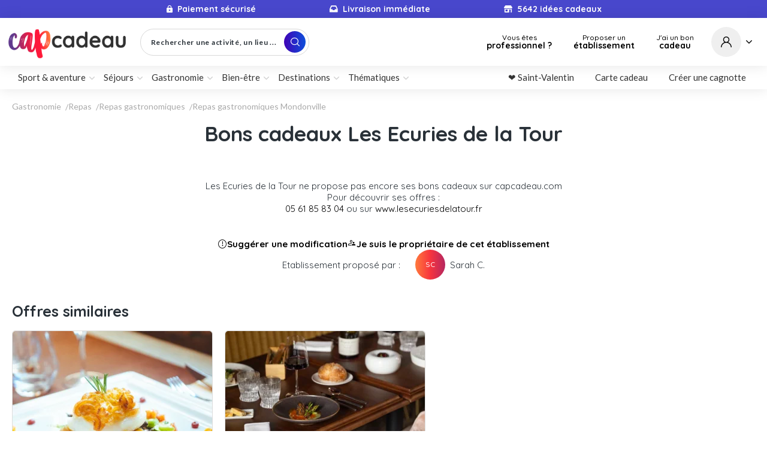

--- FILE ---
content_type: text/html; charset=UTF-8
request_url: https://www.capcadeau.com/etablissement/les-ecuries-de-la-tour
body_size: 14283
content:
<!DOCTYPE html>
<html lang="fr" >
<head>
    <meta charset="utf-8">
    <meta name="viewport" content="width=device-width, initial-scale=1.0">
    <meta http-equiv="X-UA-Compatible" content="IE=edge">
    <meta name="theme-color" content="#4847CC"/>

    <title>Bons cadeaux Les Ecuries de la Tour | Cap cadeau</title>
    <meta name="description" content="Le restaurant Les Écuries de la Tour, situé entre Blagnac et Toulouse, vous propose en son sein une cuisine traditionnelle, gourmande et évolutive au...">
            <meta name="robots" content="index, follow">
    
    <link rel="canonical" href="https://www.capcadeau.com/etablissement/les-ecuries-de-la-tour" />

    <link rel="apple-touch-icon" sizes="57x57" href="https://www.capcadeau.com/build/assets/images/favicon/apple-icon-57x57.fadbc57c.png">
    <link rel="apple-touch-icon" sizes="60x60" href="https://www.capcadeau.com/build/assets/images/favicon/apple-icon-60x60.a0f3dfd5.png">
    <link rel="apple-touch-icon" sizes="72x72" href="https://www.capcadeau.com/build/assets/images/favicon/apple-icon-72x72.10b84fbe.png">
    <link rel="apple-touch-icon" sizes="76x76" href="https://www.capcadeau.com/build/assets/images/favicon/apple-icon-76x76.12d5d756.png">
    <link rel="apple-touch-icon" sizes="114x114" href="https://www.capcadeau.com/build/assets/images/favicon/apple-icon-114x114.23c76204.png">
    <link rel="apple-touch-icon" sizes="120x120" href="https://www.capcadeau.com/build/assets/images/favicon/apple-icon-120x120.06256c84.png">
    <link rel="apple-touch-icon" sizes="144x144" href="https://www.capcadeau.com/build/assets/images/favicon/apple-icon-144x144.b8e4d7cf.png">
    <link rel="apple-touch-icon" sizes="152x152" href="https://www.capcadeau.com/build/assets/images/favicon/apple-icon-152x152.7b8b98fc.png">
    <link rel="apple-touch-icon" sizes="180x180" href="https://www.capcadeau.com/build/assets/images/favicon/apple-icon-180x180.5c571edb.png">
    <link rel="icon" type="image/png" sizes="192x192"  href="https://www.capcadeau.com/build/assets/images/favicon/android-icon-192x192.4e614a96.png">
    <link rel="icon" type="image/png" sizes="32x32" href="https://www.capcadeau.com/build/assets/images/favicon/favicon-32x32.38f76000.png">
    <link rel="icon" type="image/png" sizes="96x96" href="https://www.capcadeau.com/build/assets/images/favicon/favicon-96x96.6094709e.png">
    <link rel="icon" type="image/png" sizes="16x16" href="https://www.capcadeau.com/build/assets/images/favicon/favicon-16x16.be99f9ac.png">
    <meta name="msapplication-TileColor" content="#ffffff">
    <meta name="msapplication-TileImage" content="https://www.capcadeau.com/build/assets/images/favicon/ms-icon-144x144.b8e4d7cf.png">
    <meta name="theme-color" content="#ffffff">
        <meta property="og:title" content="Bons cadeaux Les Ecuries de la Tour | Cap cadeau">
    <meta property="og:site_name" content="Cap cadeau">
        <meta property="og:description" content="Le restaurant Les Écuries de la Tour, situé entre Blagnac et Toulouse, vous propose en son sein une cuisine traditionnelle, gourmande et évolutive au...">
    <meta property="og:image" content="">
    <meta name="twitter:card" content="summary">
    <meta name="twitter:title" content="Bons cadeaux Les Ecuries de la Tour | Cap cadeau">
    <meta name="twitter:description" content="Le restaurant Les Écuries de la Tour, situé entre Blagnac et Toulouse, vous propose en son sein une cuisine traditionnelle, gourmande et évolutive au...">
    <meta name="twitter:image" content="">
            
    <link rel="stylesheet" href="https://www.capcadeau.com/build/2094.658f887f.css"><link rel="stylesheet" href="https://www.capcadeau.com/build/1978.865c7774.css"><link rel="stylesheet" href="https://www.capcadeau.com/build/5981.2335cbf1.css"><link rel="stylesheet" href="https://www.capcadeau.com/build/b2c.14f4e903.css">
    <link rel="stylesheet" href="https://www.capcadeau.com/build/review.afa2b674.css">
    <link rel="stylesheet" href="/css" />
    <script>
        dataLayer = [];
    </script>

                <script>
                dataLayer.push({
                    'marketPlace': 'yes',
                });
            </script>
            
    <script>
        dataLayer.push({
            'contentGroup': 'établissement libre',
        });
    </script>

                        <!-- Google Tag Manager -->
            <script>(function(w,d,s,l,i){w[l]=w[l]||[];w[l].push({'gtm.start':
                        new Date().getTime(),event:'gtm.js'});var f=d.getElementsByTagName(s)[0],
                    j=d.createElement(s),dl=l!='dataLayer'?'&l='+l:'';j.async=true;j.src=
                    'https://www.googletagmanager.com/gtm.js?id='+i+dl;f.parentNode.insertBefore(j,f);
                })(window,document,'script','dataLayer','GTM-N6535FL');</script>
            <!-- End Google Tag Manager -->
                            <script type="text/javascript" src="https://www.capcadeau.com/p70627uni.js"></script>
    </head>
<body class="place-homepage suggested-place-page">
            <header class="marketplace">
                            
                                                         
     <div class="header-top shadow">
        <div class="wrapper-full desktop">
            <div class="header-item"><span class="icon icon-lock"></span> Paiement sécurisé</div>
            <div class="header-item"><span class="icon icon-delivery"></span> Livraison immédiate</div>
                            <div class="header-item"><span class="icon icon-shop-o"></span><span>5642</span>&nbsp;idées cadeaux</div>
                    </div>
        <div class="pure-ticker mobile">
            <div class="header-item visible"><span class="icon icon-lock"></span> Paiement sécurisé</div>
            <div class="header-item"><span class="icon icon-delivery"></span> Livraison immédiate</div>
                            <div class="header-item"><span class="icon icon-shop-o"></span><span>5642</span>&nbsp;idées cadeaux</div>
                    </div>
    </div>
                
                <div class="header-main">
                    <div class="logo">
                        <a href="/">
                                                            <img src="https://www.capcadeau.com/build/assets/images/logo-cap-cadeau-b2c.0fc96d87.png" alt="Cap cadeau" />
                                                    </a>
                    </div>

                    <div class="search-trigger-container visible" id="search-trigger">
                        <div class="search-trigger-wrapper ">
                            <div class="search-trigger-input">
                                <span>Rechercher une activité, un lieu ...</span>

                                <button class="search-trigger-button button button-search">
                                    <i class="icon-search icon"></i>
                                </button>
                            </div>
                        </div>
                    </div>

                    <div class="header-search-wrapper" id="header-search">
                        <form method="get" action="/recherche" id="header-search-form">
    <div class="search-element main open">
        <div class="search-element-wrapper main-search">
            <div class="label">Recherche</div>
            <div class="search-form ui-front">
                <input type="text" class="main-search-input label-result" placeholder="Parapente, massage, localité, établissement...">
            </div>
        </div>
    </div>

    <button type="submit" class="button button-search"><i class="icon icon-search"></i></button>

    <input type="hidden" id="search_pageTown" name="pageTown" />
    <input type="hidden" id="search_department" name="department" />
    <input type="hidden" id="search_region" name="region" />
    <input type="hidden" id="search_category" name="category" />
    <input type="hidden" id="search_keywords" name="keywords" />
    <input type="hidden" id="search_mode" name="mode" value="marketplace" />

    
</form>

                        <a href="#" class="close-header-search-bar"><i class="icon icon-cross"></i></a>
                    </div>

                    <div class="call-to-action">
                        <div class="open-popup-advantage button button-transparent button-rounded" data-open-modal="business-types-modal">
                            <span class="text">Vous êtes</span>
                            <strong>professionnel ?</strong>
                        </div>
                    </div>

                    <div class="call-to-action">
                        <a data-o="aHR0cHM6Ly93d3cuY2FwY2FkZWF1LmNvbS9tb24tY29tcHRlL3Byb3Bvc2VyLWV0YWJsaXNzZW1lbnQ=" class="header-purpose-place call-to-action button button-transparent button-rounded">
                            <span class="text">Proposer un</span>
                            <strong>établissement</strong>
                        </a>
                    </div>

                    <div class="call-to-action">
    <a data-o="aHR0cHM6Ly93d3cuY2FwY2FkZWF1LmNvbS9sZXMtZWN1cmllcy1kZS1sYS10b3VyL3V0aWxpc2Vy" class="button button-transparent button-rounded">
        <span class="text">J&#039;ai un bon</span>
        <strong>cadeau</strong>
    </a>
</div>
                    <a href="#" class="open-search-header-mobile"><i class="icon-search"></i></a>

                    <div class="user">
                <a class="user-link button button-transparent button-rounded open-popup" data-o="aHR0cHM6Ly93d3cuY2FwY2FkZWF1LmNvbS9sZXMtZWN1cmllcy1kZS1sYS10b3VyL2Nvbm5leGlvbg==">
            <span class="user-circle">
                <i class="icon icon-user"></i>
            </span>

            <i class="open-user-options icon icon-angle-down"></i>
        </a>
        <div class="popup-menu shadow  ">
    <div class="content">
                    <div class="name unlogged">
                <a data-o="aHR0cHM6Ly93d3cuY2FwY2FkZWF1LmNvbS9sZXMtZWN1cmllcy1kZS1sYS10b3VyL2Nvbm5leGlvbg==" class="button ">Connexion</a>
                <a data-o="aHR0cHM6Ly93d3cuY2FwY2FkZWF1LmNvbS9sZXMtZWN1cmllcy1kZS1sYS10b3VyL2luc2NyaXB0aW9u">Inscription</a>
            </div>
                        

            </div>
</div></div>
                    <div class="nav-button">
                        <div class="button-burger">
                            <a class="burger btn-mobile-menu">
                                <svg viewBox="0 0 800 600">
                                    <path d="M300,220 C300,220 520,220 540,220 C740,220 640,540 520,420 C440,340 300,200 300,200" id="top"></path>
                                    <path d="M400,320 L540,320" id="middle"></path>
                                    <path d="M300,210 C300,210 520,210 540,210 C740,210 640,530 520,410 C440,330 300,190 300,190" id="bottom" transform="translate(480, 320) scale(1, -1) translate(-480, -318) "></path>
                                </svg>
                            </a>
                        </div>
                    </div>
                </div>

                                <nav class="menu marketplace-mega-menu shadow">
                    <div class="site-content-lg">
                        <div class="menu-content">
                            <ul><li class="menu-item menu-main-category has-mega-menu" data-category-id="5"><a data-o="L3Nwb3J0LWF2ZW50dXJl" class="link menu">Sport &amp; aventure</a><div class="sub-menu"><div class="wrapper"><div class="first-level-categories left-part"><div class="title">Catégories</div><div class="content badge-list"></div><div class="links"><a data-o="L3Nwb3J0LWF2ZW50dXJl" class="link-see-all">Voir tout<i class="icon-arrow"></i></a><a data-o="L3Nwb3J0LWF2ZW50dXJlP3NlbGVjdGlvbj0x" class="button-outline button-grey button-small link-see-selection"><i class="icon icon-favorite"></i> Sélection coup de cœur
                            </a></div></div><div class="last-level-categories right-part"><div class="title">Les meilleurs cadeaux Sport &amp; Aventure</div><div class="content"></div></div></div></div></li><li class="menu-item menu-main-category has-mega-menu" data-category-id="2"><a data-o="L3Nlam91cnM=" class="link menu">Séjours</a><div class="sub-menu"><div class="wrapper"><div class="first-level-categories left-part"><div class="title">Catégories</div><div class="content badge-list"></div><div class="links"><a data-o="L3Nlam91cnM=" class="link-see-all">Voir tout<i class="icon-arrow"></i></a><a data-o="L3Nlam91cnM/c2VsZWN0aW9uPTE=" class="button-outline button-grey button-small link-see-selection"><i class="icon icon-favorite"></i> Sélection coup de cœur
                            </a></div></div><div class="last-level-categories right-part"><div class="title">Les meilleurs cadeaux Séjours</div><div class="content"></div></div></div></div></li><li class="menu-item menu-main-category has-mega-menu" data-category-id="4"><a data-o="L2dhc3Ryb25vbWll" class="link menu">Gastronomie</a><div class="sub-menu"><div class="wrapper"><div class="first-level-categories left-part"><div class="title">Catégories</div><div class="content badge-list"></div><div class="links"><a data-o="L2dhc3Ryb25vbWll" class="link-see-all">Voir tout<i class="icon-arrow"></i></a><a data-o="L2dhc3Ryb25vbWllP3NlbGVjdGlvbj0x" class="button-outline button-grey button-small link-see-selection"><i class="icon icon-favorite"></i> Sélection coup de cœur
                            </a></div></div><div class="last-level-categories right-part"><div class="title">Les meilleurs cadeaux Gastronomie</div><div class="content"></div></div></div></div></li><li class="menu-item menu-main-category has-mega-menu" data-category-id="3"><a data-o="L2JpZW4tZXRyZQ==" class="link menu">Bien-être</a><div class="sub-menu"><div class="wrapper"><div class="first-level-categories left-part"><div class="title">Catégories</div><div class="content badge-list"></div><div class="links"><a data-o="L2JpZW4tZXRyZQ==" class="link-see-all">Voir tout<i class="icon-arrow"></i></a><a data-o="L2JpZW4tZXRyZT9zZWxlY3Rpb249MQ==" class="button-outline button-grey button-small link-see-selection"><i class="icon icon-favorite"></i> Sélection coup de cœur
                            </a></div></div><div class="last-level-categories right-part"><div class="title">Les meilleurs cadeaux Bien-Être</div><div class="content"></div></div></div></div></li><li class="menu-item has-mega-menu"><a href="#" class="link no-action-link">Destinations</a><div class="sub-menu"><div class="wrapper"><div class="left-part top-categories"><div class="title">Régions</div><div id="top-regions" class="content badge-list"><a class="badge hover-effect" data-o="L2F1dmVyZ25lLXJob25lLWFscGVz">Auvergne-Rhône-Alpes</a><a class="badge hover-effect" data-o="L2JyZXRhZ25l">Bretagne</a><a class="badge hover-effect" data-o="L29jY2l0YW5pZQ==">Occitanie</a><a class="badge hover-effect" data-o="L2lsZS1kZS1mcmFuY2U=">Île-de-France</a><a class="badge hover-effect" data-o="L25vdXZlbGxlLWFxdWl0YWluZQ==">Nouvelle-Aquitaine</a><a class="badge hover-effect" data-o="L3Byb3ZlbmNlLWFscGVzLWNvdGUtZC1henVy">Provence-Alpes-Côte d&#039;Azur</a><a class="badge hover-effect" data-o="L3BheXMtZGUtbGEtbG9pcmU=">Pays de la Loire</a><a class="badge hover-effect" data-o="L2xhLXJldW5pb24=">La Réunion</a><a class="badge hover-effect" data-o="L25vcm1hbmRpZQ==">Normandie</a><a class="badge hover-effect" data-o="L2NvcnNl">Corse</a><a class="badge hover-effect" data-o="L2dyYW5kLWVzdA==">Grand Est</a><a class="badge hover-effect" data-o="L2hhdXRzLWRlLWZyYW5jZQ==">Hauts-de-France</a><a class="badge hover-effect" data-o="L2JvdXJnb2duZS1mcmFuY2hlLWNvbXRl">Bourgogne-Franche-Comté</a><a class="badge hover-effect" data-o="L2Rpc3RyaXRvLWRlLWJyYWdh">Distrito de Braga</a><a class="badge hover-effect" data-o="L2NlbnRyZS12YWwtZGUtbG9pcmU=">Centre-Val de Loire</a><a class="badge hover-effect" data-o="L2d1YWRlbG91cGU=">Guadeloupe</a><a class="badge hover-effect" data-o="L2Rpc3RyaXRvLWRvLXBvcnRv">Distrito do Porto</a></div></div><div class="right-part categories"><div class="locality-search-wrapper"><form name="locality_search" method="post" action="/recherche-localite"><input type="hidden" id="locality_search_pageTown" name="locality_search[pageTown]" class="locality-page-town-input" /><input type="hidden" id="locality_search_department" name="locality_search[department]" class="locality-department-input" /><input type="hidden" id="locality_search_region" name="locality_search[region]" class="locality-region-input" /></form><div class="label"><span class="icon icon-map-marker"></span> À proximité de</div><div class="label-search label-result">Toute la France</div><div class="locality-search"><div class="label"><span class="icon icon-map-marker"></span> À proximité de</div><div class="label-search-locality label-result">Toute la France</div><div class="locality-search-form"><input type="text" class="locality-search-input" placeholder="Rechercher une ville, un département, une région"><div class="locality-empty-message"></div></div></div></div><div class="title">Top villes <a href="#" class="geolocation">Me géolocaliser</a></div><div id="top-towns" class="content"></div></div></div></div></li><li class="menu-item has-mega-menu"><a href="#" class="link no-action-link">Thématiques</a><div class="sub-menu"><div class="wrapper"><div class="left-part who-year-long"><div class="title">Pour qui ?</div><div id="who" class="items badge-list"><a data-o="aHR0cHM6Ly93d3cuY2FwY2FkZWF1LmNvbS9pZGVlcy1jYWRlYXV4LWNvdXBsZQ==" class="badge hover-effect">Couple</a><a data-o="aHR0cHM6Ly93d3cuY2FwY2FkZWF1LmNvbS9pZGVlcy1jYWRlYXV4LWZlbW1l" class="badge hover-effect">Femme</a><a data-o="aHR0cHM6Ly93d3cuY2FwY2FkZWF1LmNvbS9pZGVlLWNhZGVhdS1ob21tZQ==" class="badge hover-effect">Homme</a><a data-o="aHR0cHM6Ly93d3cuY2FwY2FkZWF1LmNvbS9pZGVlcy1jYWRlYXV4LWNvbGxlZ3VlLWRlLXRyYXZhaWw=" class="badge hover-effect">Collègue</a><a data-o="aHR0cHM6Ly93d3cuY2FwY2FkZWF1LmNvbS9pZGVlcy1jYWRlYXV4LWZhbWlsbGU=" class="badge hover-effect">Famille</a><a data-o="aHR0cHM6Ly93d3cuY2FwY2FkZWF1LmNvbS9pZGVlcy1jYWRlYXV4LXByb2Zlc3NldXI=" class="badge hover-effect">Professeur(e)</a></div><div class="title">Pour les grandes occasions</div><div id="year" class="items badge-list"><a data-o="aHR0cHM6Ly93d3cuY2FwY2FkZWF1LmNvbS9pZGVlcy1jYWRlYXV4LW5vZWw=" class="badge hover-effect">🎄 Noël</a><a data-o="aHR0cHM6Ly93d3cuY2FwY2FkZWF1LmNvbS9pZGVlcy1jYWRlYXV4LXNhaW50LXZhbGVudGlu" class="badge hover-effect">❤️ Saint-Valentin</a><a data-o="aHR0cHM6Ly93d3cuY2FwY2FkZWF1LmNvbS9pZGVlLWNhZGVhdS1mZXRlLWRlcy1tZXJlcw==" class="badge hover-effect">🌷 Fête des mères</a><a data-o="aHR0cHM6Ly93d3cuY2FwY2FkZWF1LmNvbS9pZGVlLWNhZGVhdS1mZXRlLWRlcy1wZXJlcw==" class="badge hover-effect">👨🏻 Fête des pères</a><a data-o="aHR0cHM6Ly93d3cuY2FwY2FkZWF1LmNvbS9pZGVlLWNhZGVhdS1mZXRlLWRlcy1ncmFuZHMtbWVyZXM=" class="badge hover-effect">Fête des grands-mères</a><a data-o="aHR0cHM6Ly93d3cuY2FwY2FkZWF1LmNvbS9pZGVlcy1jYWRlYXV4LWZldGUtZGVzLWdyYW5kcy1wZXJlcw==" class="badge hover-effect">Fête des grands-pères</a></div></div><div class="right-part top-ideas"><div class="title">Des idées cadeaux pour toutes les occasions</div><div id="top-ideas" class="content"><div class="picture"><div class="img" style="background-image: url('https://www.capcadeau.com/media/cache/sub_menu/idee-cadeau-anniversaire.jpeg')"></div><a data-o="aHR0cHM6Ly93d3cuY2FwY2FkZWF1LmNvbS9pZGVlcy1jYWRlYXV4LWFubml2ZXJzYWlyZQ==" class="category-link"></a><div class="text">Anniversaire</div><div class="overlay"></div></div><div class="picture"><div class="img" style="background-image: url('https://www.capcadeau.com/media/cache/sub_menu/cadeau-mariage.jpeg')"></div><a data-o="aHR0cHM6Ly93d3cuY2FwY2FkZWF1LmNvbS9pZGVlcy1jYWRlYXV4LW1hcmlhZ2U=" class="category-link"></a><div class="text">Mariage</div><div class="overlay"></div></div><div class="picture"><div class="img" style="background-image: url('https://www.capcadeau.com/media/cache/sub_menu/depart-retraite-cadeau.jpeg')"></div><a data-o="aHR0cHM6Ly93d3cuY2FwY2FkZWF1LmNvbS9pZGVlcy1jYWRlYXV4LWRlcGFydC1hLWxhLXJldHJhaXRl" class="category-link"></a><div class="text">Départ à la retraite</div><div class="overlay"></div></div><div class="picture"><div class="img" style="background-image: url('https://www.capcadeau.com/media/cache/sub_menu/cadeau-canniversaire-de-mariage.jpeg')"></div><a data-o="aHR0cHM6Ly93d3cuY2FwY2FkZWF1LmNvbS9pZGVlcy1jYWRlYXV4LWFubml2ZXJzYWlyZS1kZS1tYXJpYWdl" class="category-link"></a><div class="text">Anniversaire de Mariage</div><div class="overlay"></div></div><div class="picture"><div class="img" style="background-image: url('https://www.capcadeau.com/media/cache/sub_menu/declaration-amour-cadeau.jpeg')"></div><a data-o="aHR0cHM6Ly93d3cuY2FwY2FkZWF1LmNvbS9kZWNsYXJhdGlvbi1kYW1vdXI=" class="category-link"></a><div class="text">Déclaration d&#039;amour</div><div class="overlay"></div></div><div class="picture mpc-card"><div class="img"></div><a data-o="aHR0cHM6Ly93d3cuY2FwY2FkZWF1LmNvbS9jaGVxdWUtY2FkZWF1LW11bHRpLWV0YWJsaXNzZW1lbnRz" class="category-link"></a><div class="text">
            Offrir un<br/>
            chèque cadeau<br/>
            multi-établissements
        </div></div></div></div></div></div></li></ul>                            <ul><li class="menu-item"><a data-o="L2lkZWVzLWNhZGVhdXgtc2FpbnQtdmFsZW50aW4=" class="link">❤️ Saint-Valentin</a></li><li class="menu-item"><a data-o="aHR0cHM6Ly93d3cuY2FwY2FkZWF1LmNvbS9jaGVxdWUtY2FkZWF1LW11bHRpLWV0YWJsaXNzZW1lbnRz" class="link">Carte cadeau</a></li><li class="menu-item"><a data-o="aHR0cHM6Ly93d3cuY2FwY2FkZWF1LmNvbS9jaGVxdWUtY2FkZWF1LW11bHRpLWV0YWJsaXNzZW1lbnRzP3BvdENoZWNrZWQ9MQ==" class="link">Créer une cagnotte</a></li></ul>                        </div>
                    </div>
                </nav>

                                <div class="mobile-menu">
                    <div class="fade">
                        <div class="logo">
                            <a href="https://www.capcadeau.com/">
                                <img src="https://www.capcadeau.com/build/assets/images/logo-cap-cadeau-b2c.0fc96d87.png" alt="Cap cadeau" />
                            </a>
                        </div>
                        <div class="close-link">
                            <a href="#" class="close"></a>
                        </div>
                        <div class="user"></div>
                                        <div class="menu-item menu-main-category category has-mega-menu" data-category-id="5">
                    <a data-o="L3Nwb3J0LWF2ZW50dXJl" class="link menu">Sport &amp; aventure</a>

                        <div class="sub-menu-mobile">
                            <div class="wrapper">
                    <div class="first-level-categories left-part">
                        <div class="title">Catégories</div>
                        <div class="content badge-list"></div>
                        <div class="links">
                            <a data-o="L3Nwb3J0LWF2ZW50dXJl" class="link-see-all">Voir tout<i class="icon-arrow"></i></a>
                            <a data-o="L3Nwb3J0LWF2ZW50dXJlP3NlbGVjdGlvbj0x" class="button-outline button-grey button-small link-see-selection">
                                <i class="icon icon-favorite"></i> Sélection coup de cœur
                            </a>
                        </div>
                    </div>
                    <div class="last-level-categories right-part">
                        <div class="title">Les meilleurs cadeaux Sport &amp; Aventure</div>
                        <div class="content"></div>
                    </div>
                </div>
            </div>
            </div>
                    <div class="menu-item menu-main-category category has-mega-menu" data-category-id="2">
                    <a data-o="L3Nlam91cnM=" class="link menu">Séjours</a>

                        <div class="sub-menu-mobile">
                            <div class="wrapper">
                    <div class="first-level-categories left-part">
                        <div class="title">Catégories</div>
                        <div class="content badge-list"></div>
                        <div class="links">
                            <a data-o="L3Nlam91cnM=" class="link-see-all">Voir tout<i class="icon-arrow"></i></a>
                            <a data-o="L3Nlam91cnM/c2VsZWN0aW9uPTE=" class="button-outline button-grey button-small link-see-selection">
                                <i class="icon icon-favorite"></i> Sélection coup de cœur
                            </a>
                        </div>
                    </div>
                    <div class="last-level-categories right-part">
                        <div class="title">Les meilleurs cadeaux Séjours</div>
                        <div class="content"></div>
                    </div>
                </div>
            </div>
            </div>
                    <div class="menu-item menu-main-category category has-mega-menu" data-category-id="4">
                    <a data-o="L2dhc3Ryb25vbWll" class="link menu">Gastronomie</a>

                        <div class="sub-menu-mobile">
                            <div class="wrapper">
                    <div class="first-level-categories left-part">
                        <div class="title">Catégories</div>
                        <div class="content badge-list"></div>
                        <div class="links">
                            <a data-o="L2dhc3Ryb25vbWll" class="link-see-all">Voir tout<i class="icon-arrow"></i></a>
                            <a data-o="L2dhc3Ryb25vbWllP3NlbGVjdGlvbj0x" class="button-outline button-grey button-small link-see-selection">
                                <i class="icon icon-favorite"></i> Sélection coup de cœur
                            </a>
                        </div>
                    </div>
                    <div class="last-level-categories right-part">
                        <div class="title">Les meilleurs cadeaux Gastronomie</div>
                        <div class="content"></div>
                    </div>
                </div>
            </div>
            </div>
                    <div class="menu-item menu-main-category category has-mega-menu" data-category-id="3">
                    <a data-o="L2JpZW4tZXRyZQ==" class="link menu">Bien-être</a>

                        <div class="sub-menu-mobile">
                            <div class="wrapper">
                    <div class="first-level-categories left-part">
                        <div class="title">Catégories</div>
                        <div class="content badge-list"></div>
                        <div class="links">
                            <a data-o="L2JpZW4tZXRyZQ==" class="link-see-all">Voir tout<i class="icon-arrow"></i></a>
                            <a data-o="L2JpZW4tZXRyZT9zZWxlY3Rpb249MQ==" class="button-outline button-grey button-small link-see-selection">
                                <i class="icon icon-favorite"></i> Sélection coup de cœur
                            </a>
                        </div>
                    </div>
                    <div class="last-level-categories right-part">
                        <div class="title">Les meilleurs cadeaux Bien-Être</div>
                        <div class="content"></div>
                    </div>
                </div>
            </div>
            </div>
    
                        <div class="localisations menu-item">
                            <a href="#" class="menu no-action-link">Destinations</a>
                            <div class="sub-menu-mobile">
                                <div class="left-part">
                                    <div class="title">Régions</div>
                                    <div id="mobile-top-regions" class="content badge-list">
                                            <a class="badge hover-effect" data-o="L2F1dmVyZ25lLXJob25lLWFscGVz">Auvergne-Rhône-Alpes</a>
    <a class="badge hover-effect" data-o="L2JyZXRhZ25l">Bretagne</a>
    <a class="badge hover-effect" data-o="L29jY2l0YW5pZQ==">Occitanie</a>
    <a class="badge hover-effect" data-o="L2lsZS1kZS1mcmFuY2U=">Île-de-France</a>
    <a class="badge hover-effect" data-o="L25vdXZlbGxlLWFxdWl0YWluZQ==">Nouvelle-Aquitaine</a>
    <a class="badge hover-effect" data-o="L3Byb3ZlbmNlLWFscGVzLWNvdGUtZC1henVy">Provence-Alpes-Côte d&#039;Azur</a>
    <a class="badge hover-effect" data-o="L3BheXMtZGUtbGEtbG9pcmU=">Pays de la Loire</a>
    <a class="badge hover-effect" data-o="L2xhLXJldW5pb24=">La Réunion</a>
    <a class="badge hover-effect" data-o="L25vcm1hbmRpZQ==">Normandie</a>
    <a class="badge hover-effect" data-o="L2NvcnNl">Corse</a>
    <a class="badge hover-effect" data-o="L2dyYW5kLWVzdA==">Grand Est</a>
    <a class="badge hover-effect" data-o="L2hhdXRzLWRlLWZyYW5jZQ==">Hauts-de-France</a>
    <a class="badge hover-effect" data-o="L2JvdXJnb2duZS1mcmFuY2hlLWNvbXRl">Bourgogne-Franche-Comté</a>
    <a class="badge hover-effect" data-o="L2Rpc3RyaXRvLWRlLWJyYWdh">Distrito de Braga</a>
    <a class="badge hover-effect" data-o="L2NlbnRyZS12YWwtZGUtbG9pcmU=">Centre-Val de Loire</a>
    <a class="badge hover-effect" data-o="L2d1YWRlbG91cGU=">Guadeloupe</a>
    <a class="badge hover-effect" data-o="L2Rpc3RyaXRvLWRvLXBvcnRv">Distrito do Porto</a>
                                    </div>
                                </div>
                                <div class="right-part top-town">
                                    <div class="title">Top villes <a href="#" class="geolocation">Me géolocaliser</a></div>
                                    <div id="mobile-top-towns" class="content"></div>
                                </div>
                            </div>
                        </div>
                        <div class="ideas menu-item">
                            <a href="#" class="menu no-action-link">Thématiques</a>
                            <div class="sub-menu-mobile">
                                <div class="left-part who-year-long">
                                    <div class="title">Pour qui ?</div>
                                    <div id="mobile-who" class="items">
                                            <a data-o="aHR0cHM6Ly93d3cuY2FwY2FkZWF1LmNvbS9pZGVlcy1jYWRlYXV4LWNvdXBsZQ==" class="badge hover-effect">Couple</a>
    <a data-o="aHR0cHM6Ly93d3cuY2FwY2FkZWF1LmNvbS9pZGVlcy1jYWRlYXV4LWZlbW1l" class="badge hover-effect">Femme</a>
    <a data-o="aHR0cHM6Ly93d3cuY2FwY2FkZWF1LmNvbS9pZGVlLWNhZGVhdS1ob21tZQ==" class="badge hover-effect">Homme</a>
    <a data-o="aHR0cHM6Ly93d3cuY2FwY2FkZWF1LmNvbS9pZGVlcy1jYWRlYXV4LWNvbGxlZ3VlLWRlLXRyYXZhaWw=" class="badge hover-effect">Collègue</a>
    <a data-o="aHR0cHM6Ly93d3cuY2FwY2FkZWF1LmNvbS9pZGVlcy1jYWRlYXV4LWZhbWlsbGU=" class="badge hover-effect">Famille</a>
    <a data-o="aHR0cHM6Ly93d3cuY2FwY2FkZWF1LmNvbS9pZGVlcy1jYWRlYXV4LXByb2Zlc3NldXI=" class="badge hover-effect">Professeur(e)</a>
                                    </div>
                                    <div class="title">Idées cadeaux toute l’année</div>
                                    <div id="mobile-year" class="items">
                                            <a data-o="aHR0cHM6Ly93d3cuY2FwY2FkZWF1LmNvbS9pZGVlcy1jYWRlYXV4LW5vZWw=" class="badge hover-effect">🎄 Noël</a>
    <a data-o="aHR0cHM6Ly93d3cuY2FwY2FkZWF1LmNvbS9pZGVlcy1jYWRlYXV4LXNhaW50LXZhbGVudGlu" class="badge hover-effect">❤️ Saint-Valentin</a>
    <a data-o="aHR0cHM6Ly93d3cuY2FwY2FkZWF1LmNvbS9pZGVlLWNhZGVhdS1mZXRlLWRlcy1tZXJlcw==" class="badge hover-effect">🌷 Fête des mères</a>
    <a data-o="aHR0cHM6Ly93d3cuY2FwY2FkZWF1LmNvbS9pZGVlLWNhZGVhdS1mZXRlLWRlcy1wZXJlcw==" class="badge hover-effect">👨🏻 Fête des pères</a>
    <a data-o="aHR0cHM6Ly93d3cuY2FwY2FkZWF1LmNvbS9pZGVlLWNhZGVhdS1mZXRlLWRlcy1ncmFuZHMtbWVyZXM=" class="badge hover-effect">Fête des grands-mères</a>
    <a data-o="aHR0cHM6Ly93d3cuY2FwY2FkZWF1LmNvbS9pZGVlcy1jYWRlYXV4LWZldGUtZGVzLWdyYW5kcy1wZXJlcw==" class="badge hover-effect">Fête des grands-pères</a>
                                    </div>
                                </div>
                                <div class="right-part top-ideas">
                                    <div class="title">Idées cadeaux à toutes les occasions</div>
                                    <div id="mobile-top-ideas" class="content">
                                            <div class="picture">
        <div class="img" style="background-image: url('https://www.capcadeau.com/media/cache/sub_menu/idee-cadeau-anniversaire.jpeg')"></div>
        <a data-o="aHR0cHM6Ly93d3cuY2FwY2FkZWF1LmNvbS9pZGVlcy1jYWRlYXV4LWFubml2ZXJzYWlyZQ==" class="category-link"></a>
        <div class="text">Anniversaire</div>
        <div class="overlay"></div>
    </div>
    <div class="picture">
        <div class="img" style="background-image: url('https://www.capcadeau.com/media/cache/sub_menu/cadeau-mariage.jpeg')"></div>
        <a data-o="aHR0cHM6Ly93d3cuY2FwY2FkZWF1LmNvbS9pZGVlcy1jYWRlYXV4LW1hcmlhZ2U=" class="category-link"></a>
        <div class="text">Mariage</div>
        <div class="overlay"></div>
    </div>
    <div class="picture">
        <div class="img" style="background-image: url('https://www.capcadeau.com/media/cache/sub_menu/depart-retraite-cadeau.jpeg')"></div>
        <a data-o="aHR0cHM6Ly93d3cuY2FwY2FkZWF1LmNvbS9pZGVlcy1jYWRlYXV4LWRlcGFydC1hLWxhLXJldHJhaXRl" class="category-link"></a>
        <div class="text">Départ à la retraite</div>
        <div class="overlay"></div>
    </div>
    <div class="picture">
        <div class="img" style="background-image: url('https://www.capcadeau.com/media/cache/sub_menu/cadeau-canniversaire-de-mariage.jpeg')"></div>
        <a data-o="aHR0cHM6Ly93d3cuY2FwY2FkZWF1LmNvbS9pZGVlcy1jYWRlYXV4LWFubml2ZXJzYWlyZS1kZS1tYXJpYWdl" class="category-link"></a>
        <div class="text">Anniversaire de Mariage</div>
        <div class="overlay"></div>
    </div>
    <div class="picture">
        <div class="img" style="background-image: url('https://www.capcadeau.com/media/cache/sub_menu/declaration-amour-cadeau.jpeg')"></div>
        <a data-o="aHR0cHM6Ly93d3cuY2FwY2FkZWF1LmNvbS9kZWNsYXJhdGlvbi1kYW1vdXI=" class="category-link"></a>
        <div class="text">Déclaration d&#039;amour</div>
        <div class="overlay"></div>
    </div>

        <div class="picture mpc-card">
        <div class="img"></div>
        <a data-o="aHR0cHM6Ly93d3cuY2FwY2FkZWF1LmNvbS9jaGVxdWUtY2FkZWF1LW11bHRpLWV0YWJsaXNzZW1lbnRz" class="category-link"></a>
        <div class="text">
            Offrir un<br/>
            chèque cadeau<br/>
            multi-établissements
        </div>
    </div>
                                    </div>
                                </div>
                            </div>
                        </div>
                                                    <div class="annonces menu-item">
                                                         <a data-o="L2lkZWVzLWNhZGVhdXgtc2FpbnQtdmFsZW50aW4=" class="link">❤️ Saint-Valentin</a>
                
                            </div>
                                                                        <div class="link-cta menu-item">
                            <a data-o="aHR0cHM6Ly93d3cuY2FwY2FkZWF1LmNvbS9jaGVxdWUtY2FkZWF1LW11bHRpLWV0YWJsaXNzZW1lbnRz" class="link">Carte cadeau</a>
                        </div>
                        <div class="link-cta menu-item">
                            <a data-o="aHR0cHM6Ly93d3cuY2FwY2FkZWF1LmNvbS9jaGVxdWUtY2FkZWF1LW11bHRpLWV0YWJsaXNzZW1lbnRzP3BvdENoZWNrZWQ9MQ==" class="link">Créer une cagnotte</a>
                        </div>

                        <div class="end-part">

                            <div class="call-to-action">
    <a data-o="aHR0cHM6Ly93d3cuY2FwY2FkZWF1LmNvbS9sZXMtZWN1cmllcy1kZS1sYS10b3VyL3V0aWxpc2Vy" class="button button-transparent button-rounded">
        <span class="text">J&#039;ai un bon</span>
        <strong>cadeau</strong>
    </a>
</div>
                            <div class="call-to-action">
                                <a data-o="L21vbi1jb21wdGUvcHJvcG9zZXItZXRhYmxpc3NlbWVudA==" class="header-purpose-place button button-transparent button-small button-rounded">
                                    <span class="text">Proposer un</span>
                                    <strong>établissement</strong>
                                </a>
                            </div>

                            <div class="call-to-action">
                                <div class="button button-transparent button-rounded open-popup-advantage" data-open-modal="business-types-modal">
                                    <span class="text">Vous êtes</span>
                                    <strong>professionnel ?</strong>
                                </div>
                            </div>
                        </div>
                    </div>
                </div>
                    </header>
    
    <main>
                                        
            <section id="voucher-list" class="vouchers-place">
                
                            
                
                                    
                                                        
                                                        
                                                
            <div class="site-content-lg">
                <div class="breadcrumb">
            <a href="https://www.capcadeau.com/gastronomie">Gastronomie</a>
            <a href="https://www.capcadeau.com/restaurants">Repas</a>
            <a href="https://www.capcadeau.com/restaurants-gastronomiques">Repas gastronomiques</a>
            <a href="https://www.capcadeau.com/mondonville-31/restaurants-gastronomiques">Repas gastronomiques Mondonville</a>
    </div>
            </div>
        
                <div class="banner no-picture">
                <div class="banner-content">
                    <h1>Bons cadeaux Les Ecuries de la Tour</h1>
                </div>
            </div>
        
    <div class="site-content-lg">
        
                                    
                <div class="no-offer">
                    <div>Les Ecuries de la Tour ne propose pas encore ses bons cadeaux sur capcadeau.com</div>
                    <div>Pour découvrir ses offres :</div>
                                            <div><a href="tel:05 61 85 83 04">05 61 85 83 04</a> ou sur <a class="url" target="_blank" href="https://www.lesecuriesdelatour.fr?utm_source=capcadeau.com&amp;utm_medium=backlink&amp;utm_campaign=https%3A%2F%2Fwww.capcadeau.com%2Fetablissement%2Fles-ecuries-de-la-tour">www.lesecuriesdelatour.fr</a></div>
                                    </div>
            
                            <div class="suggested-place-details">
                    <div class="row">
                        
                        <a class="typeform-share report-error"
                           href="https://webforms.pipedrive.com/f/6H02htkmX49OipYOc8Rqa6n2xj4CiKXqCuKtwip82KL4ghh7bQG7B3W7W2WMR06qAz" data-mode="popup"
                           data-size="100" target="_blank"><i class="icon icon-exclamation-o"></i> Suggérer une modification</a>

                                                    <a href="https://webforms.pipedrive.com/f/cBb1xAsPnWeU7cUBI9cSSOc7nmsEwhp27biZbNnKWxar8S64tz1Ycql9yP4d8REsnx" class="claim-place" target="_blank"><i class="icon icon-user-group"></i> Je suis le propriétaire de cet établissement</a>
                                            </div>

                    <div class="row">
                                                    <div class="status not-claimed">
                                <div>Etablissement proposé par :</div>
                                <div class="user-card">
                                        <span class="button button-account">SC</span>
                                    <span class="name">Sarah C.</span>
                                </div>
                            </div>
                                            </div>
                </div>
                    
        
        
                                    <div class="similar-places">
                    <h2>Offres similaires</h2>

                    <div class="similar-places-wrapper">
                                                    

                
<div class="place-offers-info-card">
    <div class="picture">
        <picture>
    <source data-srcset="https://www.capcadeau.com/media/cache/place_offers_info_card_webp/place/658/2170-pholio105.webp 333w, https://www.capcadeau.com/media/cache/place_offers_info_card_retina_webp/place/658/2170-pholio105.webp 666w" type="image/webp"/>
    <img class="lazyload  cover-picture " alt="L&#039;Ancienne École"  data-sizes="auto" width="333" height="208" data-srcset="https://www.capcadeau.com/media/cache/place_offers_info_card/place/658/2170-pholio105.jpg 333w, https://www.capcadeau.com/media/cache/place_offers_info_card_retina/place/658/2170-pholio105.jpg 666w"/>
</picture>


                    <picture>
    <source data-srcset="https://www.capcadeau.com/media/cache/place_offers_info_card_icon_webp/place/658/4391-logos-tcu-1-4-.pdf-2.png-11-34-39-933.webp " type="image/webp"/>
    <img class="lazyload  place-icon " alt="Logo L&#039;Ancienne École" data-srcset="https://www.capcadeau.com/media/cache/place_offers_info_card_icon/place/658/4391-logos-tcu-1-4-.pdf-2.png-11-34-39-933.png "/>
</picture>

        
                    <div class="badges">
                                                    
                            </div>
        
        
        
                    </div>
    <div class="details">
        <div class="name-and-price">
            <a href="https://www.capcadeau.com/restaurants-gastronomiques/menu-carte-blanche?referer=search">
                <div class="category-name">
                    <div class="category-badge">Repas gastronomiques</div> avec
                </div>
                <div class="place-name">L&#039;Ancienne École</div>
            </a>

                            <div class="price">
                    <div class="starts-from-label">Dès</div>
                    <div class="min-price">60 €</div>
                </div>
                    </div>
        <div class="information">
            <div>
                <div class="departments">
                    <i class="icon icon-map-marker-o"></i>
                    <span>
                                                Pyrénées-Orientales                    </span>
                </div>

                                    <div class="reviews global-rating">
                        <div class="global-stars-rating stars-rating">
    <span class="average-rating">5.0</span>
    <i class="star-rating active icon icon-star"></i><i class="star-rating active icon icon-star"></i><i class="star-rating active icon icon-star"></i><i class="star-rating active icon icon-star"></i><i class="star-rating active icon icon-star"></i>            <span class="count-reviews">
            32 avis        </span>
    </div>                    </div>
                            </div>
                            <div class="count-offers"><span class="counter">2</span> offres</div>
                    </div>
    </div>
</div>                                                    

                
<div class="place-offers-info-card">
    <div class="picture">
        <picture>
    <source data-srcset="https://www.capcadeau.com/media/cache/place_offers_info_card_webp/place/4147/5391-rouge-photos-compressed-page-16.webp 333w, https://www.capcadeau.com/media/cache/place_offers_info_card_retina_webp/place/4147/5391-rouge-photos-compressed-page-16.webp 666w" type="image/webp"/>
    <img class="lazyload  cover-picture " alt="Margaret - Hôtel Chouleur"  data-sizes="auto" width="333" height="208" data-srcset="https://www.capcadeau.com/media/cache/place_offers_info_card/place/4147/5391-rouge-photos-compressed-page-16.png 333w, https://www.capcadeau.com/media/cache/place_offers_info_card_retina/place/4147/5391-rouge-photos-compressed-page-16.png 666w"/>
</picture>


                    <picture>
    <source data-srcset="https://www.capcadeau.com/media/cache/place_offers_info_card_icon_webp/place/4147/4103-capture-d-ecran-2024-10-27-a-16.58.55.webp " type="image/webp"/>
    <img class="lazyload  place-icon " alt="Logo Margaret - Hôtel Chouleur" data-srcset="https://www.capcadeau.com/media/cache/place_offers_info_card_icon/place/4147/4103-capture-d-ecran-2024-10-27-a-16.58.55.png "/>
</picture>

        
                    <div class="badges">
                                                    
                            </div>
        
        
        
                    </div>
    <div class="details">
        <div class="name-and-price">
            <a href="https://www.capcadeau.com/restaurants-gastronomiques/diner-decouverte-a-deux-au-rouge?referer=search">
                <div class="category-name">
                    <div class="category-badge">Repas gastronomiques</div> avec
                </div>
                <div class="place-name">Margaret - Hôtel Chouleur</div>
            </a>

                            <div class="price">
                    <div class="starts-from-label">Dès</div>
                    <div class="min-price">190 €</div>
                </div>
                    </div>
        <div class="information">
            <div>
                <div class="departments">
                    <i class="icon icon-map-marker-o"></i>
                    <span>
                                                Gard                    </span>
                </div>

                                    <div class="reviews global-rating">
                        <div class="global-stars-rating stars-rating">
    <span class="average-rating">5.0</span>
    <i class="star-rating active icon icon-star"></i><i class="star-rating active icon icon-star"></i><i class="star-rating active icon icon-star"></i><i class="star-rating active icon icon-star"></i><i class="star-rating active icon icon-star"></i>            <span class="count-reviews">
            2 avis        </span>
    </div>                    </div>
                            </div>
                            <div class="count-offers"><span class="counter">4</span> offres</div>
                    </div>
    </div>
</div>                                            </div>
                </div>
                    
            </div>

            
        <div class="review-form-container">
            <div class="site-content-lg">
                
<div class="reviews review-form" id="laisser-avis">
    <div class="header">
        <div>
            <h2>Vous connaissez Les Ecuries de la Tour ?</h2>
            <div class="sub-title">Partagez votre expérience avec les visiteurs qui s&#039;intéressent à cet établissement.</div>
        </div>

        <div class="leave-as">
                            <a data-o="L2xlcy1lY3VyaWVzLWRlLWxhLXRvdXIvY29ubmV4aW9uP3Rvd2FyZD0vZXRhYmxpc3NlbWVudC9sZXMtZWN1cmllcy1kZS1sYS10b3Vy" class="button-outline button-black button-small">Se connecter</a>
                <a data-o="L2xlcy1lY3VyaWVzLWRlLWxhLXRvdXIvaW5zY3JpcHRpb24/dG93YXJkPS9ldGFibGlzc2VtZW50L2xlcy1lY3VyaWVzLWRlLWxhLXRvdXI=" class="link">Créer un compte</a>
                    </div>
    </div>

    <form name="review" method="post" action="/avis/form?siteType=marketplace" id="add-review-form">

    <ul class="errors"></ul>

            <div class="row">
            <div class="form-group bordered">
                <label class="control-label required" for="review_visitor_firstName">Prénom</label>
                <input type="text" id="review_visitor_firstName" name="review[visitor][firstName]" required="required" class="form-control" />
                
            </div>
            <div class="form-group bordered">
                <label class="control-label required" for="review_visitor_lastName">Nom</label>
                <input type="text" id="review_visitor_lastName" name="review[visitor][lastName]" required="required" class="form-control" />
                
            </div>
            <div class="form-group bordered">
                <label class="control-label required" for="review_visitor_email">Email</label>
                <input type="email" id="review_visitor_email" name="review[visitor][email]" required="required" class="form-control" />
                
            </div>
        </div>
    
    <div class="row">
        <div class="form-group bordered text">
            <label class="control-label required" for="review_text">Mon avis</label>
            <textarea id="review_text" name="review[text]" required="required" class="form-control"></textarea>
            
        </div>

        <div class="stars-rating form-group no-border">
            <label class="control-label required" for="review_rating">Note</label>
                        <div>
                <span class="star-rating selectable tooltip" data-star-pos="1" title="Très mauvais"><i class="icon icon-star"></i></span><span class="star-rating selectable tooltip" data-star-pos="2" title="Mauvais"><i class="icon icon-star"></i></span><span class="star-rating selectable tooltip" data-star-pos="3" title="Correct"><i class="icon icon-star"></i></span><span class="star-rating selectable tooltip" data-star-pos="4" title="Bon"><i class="icon icon-star"></i></span><span class="star-rating selectable tooltip" data-star-pos="5" title="Très bon"><i class="icon icon-star"></i></span>            </div>
            
            <input type="hidden" id="review_rating" name="review[rating]" required="required" />
            <span class="rating-description"></span>
        </div>
    </div>

    <div class="row">
        <div class="form-group media-type-choices">
            <label class="control-label">Votre avis en image/vidéo</label>
            <div id="review_mediaType">    <div class="pure-check-wrapper">
        <input id="review_mediaType_placeholder" type="radio" id="review_mediaType_placeholder" name="review[mediaType]" value="" />
        <span class="pure-check radio"></span>
        <label for="review_mediaType_placeholder">Aucun</label>
    </div>
    <div class="pure-check-wrapper">
        <input id="review_mediaType_0" type="radio" id="review_mediaType_0" name="review[mediaType]" value="picture" checked="checked" />
        <span class="pure-check radio"></span>
        <label for="review_mediaType_0">Importer une image</label>
    </div>
    <div class="pure-check-wrapper">
        <input id="review_mediaType_1" type="radio" id="review_mediaType_1" name="review[mediaType]" value="youtube" />
        <span class="pure-check radio"></span>
        <label for="review_mediaType_1">YouTube</label>
    </div>
    <div class="pure-check-wrapper">
        <input id="review_mediaType_2" type="radio" id="review_mediaType_2" name="review[mediaType]" value="tiktok" />
        <span class="pure-check radio"></span>
        <label for="review_mediaType_2">Tiktok</label>
    </div>
    <div class="pure-check-wrapper">
        <input id="review_mediaType_3" type="radio" id="review_mediaType_3" name="review[mediaType]" value="instagram" />
        <span class="pure-check radio"></span>
        <label for="review_mediaType_3">Instagram</label>
    </div>
    <div class="pure-check-wrapper">
        <input id="review_mediaType_4" type="radio" id="review_mediaType_4" name="review[mediaType]" value="facebook" />
        <span class="pure-check radio"></span>
        <label for="review_mediaType_4">Facebook</label>
    </div>
    <div class="pure-check-wrapper">
        <input id="review_mediaType_5" type="radio" id="review_mediaType_5" name="review[mediaType]" value="other" />
        <span class="pure-check radio"></span>
        <label for="review_mediaType_5">Autre réseau social</label>
    </div>
</div>
            
        </div>
    </div>

    <div class="row media-type picture-media-type visible">
        <div class="form-group bordered">
            
    
    <div id="review_picture" class="picture-field inline-dropzone-uploader" data-mapping="picture" data-parameter="null" data-allowed-files=".jpg, .jpeg, .png, .gif">
        <div class="dropzone">
            <div class="dz-message"></div>
            <div class="preview ">
                <label class="control-label" for="review_picture">Photo</label>
                <div class="preview-wrapper">
                    <img src="">

                                            <div class="collection-actions ">
                            <a href="#" class="delete-button"><i class="fa fa-trash-o" aria-hidden="true"></i></a>
                        </div>
                                    </div>
            </div>
            <div class="dz-placeholder visible">
                <div class="placeholder-content">
                    <label class="control-label" for="review_picture">Photo</label>
                    <div class="text">
                        <i class="icon icon-add-photo"></i>
                        <div>Ajouter</div>
                    </div>
                </div>

            </div>
            <div class="dz-loader">
                <i class="fa fa-circle-o-notch fa-spin"></i>
                <span class="progress"></span>
            </div>
        </div>

        <input type="hidden" id="review_picture" name="review[picture]" />
    </div>
            
        </div>
    </div>

    <div class="row media-type social-media-type">
        <div class="form-group bordered">
            <label class="control-label" for="review_socialMediaUrl">Lien de partage</label>
            <input type="text" id="review_socialMediaUrl" name="review[socialMediaUrl]" class="form-control" />
            
        </div>
        <div class="media-type-help">
            <div data-social-media-type="youtube">
                Cliquez sur le bouton &quot;Partager&quot; sur la page de la vidéo YouTube, puis copiez le lien et collez le dans le champ ci contre.
            </div>
            <div data-social-media-type="tiktok">
                Cliquez sur le bouton &quot;Partager&quot; en bas à droite de la vidéo TikTok, puis sur &quot;Copier le lien&quot; et collez le dans le champ ci contre.
            </div>
            <div data-social-media-type="instagram">
                Cliquez sur le bouton &quot;Options&quot; en haut à droite de la publication, puis sur &quot;Lien&quot; et collez le dans le champ ci contre.
            </div>
            <div data-social-media-type="facebook">
                Cliquez sur le bouton &quot;Partager&quot; en bas à droite de la publication, puis sur &quot;Plus d&#039;options&quot;, ensuite &quot;Copier&quot; et collez le dans le champ ci contre.
            </div>
        </div>
    </div>

    <div class="consent form-group">
            <div class="pure-check-wrapper">
        <input id="review_consent" type="checkbox" id="review_consent" name="review[consent]" required="required" class="rounded" value="1" />
        <span class="pure-check"></span>
        <label for="review_consent">Je suis en mesure de laisser cet avis et je certifie n&#039;avoir reçu aucune incitation ni aucun paiement pour évaluer cette entreprise.
Je confirme que cet avis porte sur ma propre expérience vécue.
</label>
    </div>

    </div>

    <button type="submit" id="review_submit" name="review[submit]" class="button btn">Envoyer mon avis</button>

    <div class="form-group"> <input type="hidden" id="review_place" name="review[place]" required="required" value="3227" />  </div> <input type="hidden" id="review__token" name="review[_token]" value="e0fef31eb9dd.i7NAKupn1fJ-5fz5JN1q2V8KlMbyLIWR93XNbMMTIJc.zeIVXKIUhagc3KumZYwTmwg78aSBVcOghhavDqlGZcXt5jFrsCuMwRaGqQ" />
    </form>
</div>

            </div>
        </div>
    
    <div class="site-content-lg">
                    <div class="place-description">
                <h2>Les Ecuries de la Tour</h2>

                                    <div class="description">
                        <p>
                                                            Le restaurant Les Écuries de la Tour, situé entre Blagnac et Toulouse, vous propose en son sein une cuisine traditionnelle, gourmande et évolutive au fil des saisons. Dans un cadre typique toulousain, le chef Jérôme Da Stéfani et son équipe vous emmènent dans un voyage culinaire aux saveurs et tonalités du Sud-Ouest. Pour ce faire, ils mettent à votre disposition des plats faits maison, préparés à base de produits frais et locaux ainsi qu’une carte de vins variée. Au gré de la météo, vous dégusterez vos repas soit dans une salle chauffée grâce à une cheminée, soit sur une terrasse ombragée donnant sur un jardin arboré.
                                                    </p>
                    </div>
                            </div>
        

                                                                <div class="place-pictures">
                    <div class="content columns picture-list-columns">
    <div class="grid-sizer"></div>
                        <div data-lightbox-gallery="{&quot;src&quot;:&quot;https:\/\/www.capcadeau.com\/media\/cache\/resolve\/product_offer_picture_gallery_lightbox\/2784-assiette.jpg&quot;,&quot;type&quot;:&quot;image&quot;}" class="item">
                <picture>
    <source data-srcset="https://www.capcadeau.com/media/cache/product_offer_picture_gallery_mobile_webp/2784-assiette.webp 380w, https://www.capcadeau.com/media/cache/product_offer_picture_gallery_webp/2784-assiette.webp 460w" type="image/webp"/>
    <img class="lazyload " alt="image-1"  data-sizes="auto" data-srcset="https://www.capcadeau.com/media/cache/product_offer_picture_gallery_mobile/2784-assiette.jpg 380w, https://www.capcadeau.com/media/cache/product_offer_picture_gallery/2784-assiette.jpg 460w"/>
</picture>

            </div>
            
    
    </div>                </div>
                    
                    
                    
                            <div id="place-map" class="maps map-wrapper address-and-map-container ">
    <div class="picture">
                    <picture>
    <source data-srcset="https://www.capcadeau.com/media/cache/resolve/product_offer_picture_address_mobile_webp/8752-terrasse.jpg 250w, https://www.capcadeau.com/media/cache/product_offer_picture_address_webp/8752-terrasse.webp 900w" type="image/webp"/>
    <img class="lazyload " alt=" "  data-sizes="auto" data-srcset="https://www.capcadeau.com/media/cache/product_offer_picture_address_mobile/8752-terrasse.jpg 250w, https://www.capcadeau.com/media/cache/product_offer_picture_address/8752-terrasse.jpg 900w"/>
</picture>

        
        <div class="seller">
                        <div class="informations-seller">
                                <div class="name">Les Ecuries de la Tour</div>
            </div>
        </div>

                                <div class="address-wrapper">
                <div class="name">Les Ecuries de la Tour</div>
                <div class="address">3 Route de Toulouse <br />31700 Mondonville</div>
                            </div>
        
            </div>

            <div class="map  with-poster" id="google-map"
     data-key="AIzaSyAPlBqkITAq9FTgaTxN6-wMf3gCW7eTtp8"
     >
                                                                <div class="marker" data-lat="43.672971640375174" data-lng="1.2882116269836619"></div>
                                                            <div class="poster">
            <button class="button show-map">
                Voir la carte
            </button>
        </div>
    </div>    </div>
                                    
        
                    <div class="process-steps">
                <h2>Comment ça marche ?</h2>
<div class="process-steps-container">
    <div class="step">
        <i class="icon icon-customization"></i>
        <div class="label">Je choisis</div>
        <div class="text">et personnalise mon bon cadeau directement en ligne</div>
    </div>
    <div class="step-arrow"><i class="icon icon-long-arrow"></i></div>
    <div class="step">
        <i class="icon icon-sending"></i>
        <div class="label">Je reçois</div>
        <div class="text">le bon cadeau immédiatement par mail ou par voie postale</div>
    </div>
    <div class="step-arrow"><i class="icon icon-long-arrow"></i></div>
    <div class="step">
        <i class="icon icon-reservation"></i>
        <div class="label">Le bénéficiaire réserve</div>
        <div class="text">directement auprès de l&#039;établissement au créneau de son choix</div>
    </div>
</div>            </div>
            </div>
</section>

                    
<div class="footer-items">
    <div class="site-content">
        <div class="footer-item first "><img src="https://www.capcadeau.com/media/cache/b2c_footer_picto/cap-cadeau-picto-intermediaire.png" alt=" "><div class="title">Pas d’intermédiaire</div><div class="text">
                            Vous gérez la réservation de votre bon cadeau directement avec le prestataire
                        </div></div><div class="footer-item  "><img src="https://www.capcadeau.com/media/cache/b2c_footer_picto/cap-cadeau-picto-qualite.png" alt=" "><div class="title">Une offre de qualité</div><div class="text">
                            Une grande diversité de bons cadeaux uniques et qualitatifs.
                        </div></div><div class="footer-item  last"><img src="https://www.capcadeau.com/media/cache/b2c_footer_picto/cap-cadeau-picto-clic.png" alt=" "><div class="title">Achetez et recevez en un clic</div><div class="text">
                            Envoi du bon cadeau immédiatement par mail
                        </div></div>    </div>
</div>                        <div class="newsletter">
    <div class="site-content-lg">
        <div class="wrapper">
            <div class="left">
                                    <div class="title">Ne ratez plus une seule occasion de faire plaisir !</div>
                    <div class="text">Inscrivez-vous et recevez les meilleurs idées cadeaux pour toutes les occasions et les bons cadeaux du moment.</div>
                            </div>
            <div class="right">
                <form name="newsletter" method="post" action="/newsletter-subscribe" class="ajax-form" autocomplete="off">
                <div class="form-wrapper">
                    <input type="email" id="newsletter_email" name="newsletter[email]" required="required" placeholder="Email" class="required input form-control" />
                    <button type="submit" id="newsletter_register" name="newsletter[register]" class="button btn">S&#039;inscrire</button>
                </div>
                <div class="ajax-message"></div>
                
                </form>
            </div>
        </div>
    </div>
</div>
            <div class="pro-section">
    <div class="site-content">
        <div class="wrapper">
                                                <div class="item">
                        <div class="title">Vous êtes professionnel ?<br />
Intégrer vos offres sur capcadeau.com</div>
                        <div class="link">
                            <a data-o="aHR0cHM6Ly93d3cudWJpbGl6LmNvbQ==" class="link-blue" target="_blank">Découvrez comment développer votre business <i class="icon-arrow"></i></a>
                        </div>
                    </div>
                                    <div class="item">
                        <div class="title">Vous êtes déjà un professionnel partenaire ?</div>
                        <div class="link">
                            <a data-o="aHR0cHM6Ly9hcHAudWJpbGl6LmNvbQ==" class="link-blue" target="_blank">Accédez à votre compte <i class="icon-arrow"></i></a>
                        </div>
                    </div>
                                    </div>
    </div>
</div>        
        <div id="dialog"></div>
    </main>

    <footer>
                    <div class="reinsurance">
    <div class="site-content">
        <div class="stripe">
            <img src="https://www.capcadeau.com/build/assets/images/stripe.d32ca045.png" alt="paiement sécurisé avec Stripe" />
        </div>
        <div class="card">
            <img src="https://www.capcadeau.com/build/assets/images/apple-pay.b8ecbe23.png" alt="Apple Pay">
            <img src="https://www.capcadeau.com/build/assets/images/google-pay.6fa33e54.png" alt="Google Pay">
            <img src="https://www.capcadeau.com/build/assets/images/cb.84ca7de1.png" alt="CB">
            <img src="https://www.capcadeau.com/build/assets/images/mastercard.cad54983.png" alt="Mastercard">
            <img src="https://www.capcadeau.com/build/assets/images/visa.43148af5.png" alt="Visa">
            <img src="https://www.capcadeau.com/build/assets/images/amex.e69e3d1e.png" alt="American Express">
        </div>
    </div>
</div>            
<div class="footer-cols">
    <div class="site-content">
        <div class="left">
            <div class="logo">
                <a href="https://www.capcadeau.com/">
                    <img src="https://www.capcadeau.com/build/assets/images/logo-cap-cadeau-b2c.0fc96d87.png" alt="Cap cadeau" />
                </a>
            </div>
            <ul class="social-links">
            <li class="first ">
            <a class="social" href="https://www.facebook.com/capcadeau" title="Cap cadeau sur Facebook" target="_blank" rel="nofollow">
                <i class="fa fa-facebook"></i>
            </a>
        </li>
            <li class=" ">
            <a class="social" href="https://www.instagram.com/capcadeau/" title="Cap cadeau sur Instagram" target="_blank" rel="nofollow">
                <i class="fa fa-instagram"></i>
            </a>
        </li>
            <li class=" ">
            <a class="social" href="https://www.youtube.com/channel/UC12weQX1-WNoDIqJTByFAZg" title="Chaine Youtube Cap cadeau" target="_blank" rel="nofollow">
                <i class="fa fa-youtube"></i>
            </a>
        </li>
            <li class=" ">
            <a class="social" href="https://www.pinterest.fr/CapCadeau/" title="Pinterest" target="_blank" rel="nofollow">
                <i class="fa fa-pinterest"></i>
            </a>
        </li>
            <li class=" last">
            <a class="social" href="https://www.tiktok.com/@capcadeau" title="TikTok" target="_blank" rel="nofollow">
                <i class="fa fa-tiktok"></i>
            </a>
        </li>
    </ul>        </div>
        <div class="right">
                            <div class="col1">
                    <div class="phone">
                        <i class="fa fa-phone"></i> 04 85 80 03 47
                    </div>
                    <div class="schedule">
                        Du lundi au vendredi de 9h00 à 12h et de 13h30 à 17h30
                    </div>
                </div>
                <div class="col2">
                    <p class="title">
                        Cap cadeau vous propose
                    </p>
                    <ul><li><a href="/sejours">
                Séjours
            </a></li><li><a href="/bien-etre">
                Bien-être
            </a></li><li><a href="/gastronomie">
                Gastronomie
            </a></li><li><a href="/sport-aventure">
                Sport &amp; aventure
            </a></li><li><a href="/art-culture">
                Art &amp; Culture
            </a></li></ul>
                </div>
                <div class="col3">
                    <p class="title">
                        Vous êtes professionnel ?
                    </p>
                    <ul>
                                                        <ul class="b2c_pro_footer-menu">
            
                <li class="first">        <a href="/vendez-vos-bons-cadeaux-en-ligne">Vendez vos bons cadeaux en ligne</a>        
    </li>

    
                <li>        <a href="https://app.ubiliz.com" target="_blank">Accédez à votre Espace Pro</a>        
    </li>

    
                <li>        <a href="https://www.ubiliz.com/domaine/restaurateurs" target="_blank">Solution e-commerce de bons cadeaux pour les restaurants</a>        
    </li>

    
                <li>        <a href="https://www.ubiliz.com/domaine/hotels-hebergeurs" target="_blank">Solution e-commerce de bons cadeaux pour les hôtels</a>        
    </li>

    
                <li>        <a href="https://www.ubiliz.com/domaine/bien-etre" target="_blank">Solution e-commerce de bons cadeaux pour les professionnels du du bien-être</a>        
    </li>

    
                <li>        <a href="https://www.ubiliz.com/domaine/loisirs" target="_blank">Solution e-commerce de bons cadeaux pour les professionnels du loisir</a>        
    </li>

    
                <li>        <a href="https://www.ubiliz.com/domaine/offices-touristiques" target="_blank">Marketplace de bons cadeaux pour les offices touristiques</a>        
    </li>

    
                <li>        <a href="https://www.ubiliz.com/domaine/entreprises" target="_blank">Offrez des cadeaux dans votre entreprise</a>        
    </li>

    
                <li class="last">        <a href="https://www.ubiliz.com/domaine/ce-cse" target="_blank">Remises cadeaux CE et CSE</a>        
    </li>


    </ul>

                    </ul>
                </div>
                <div class="col4">
                    <p class="title">
                        Besoin d&#039;aide ?
                    </p>
                    <ul>
                                                        <ul class="b2c_footer-menu">
            
                <li class="first">        <a href="/contact" rel="nofollow">Contact</a>        
    </li>

    
                <li>        <a href="/comment-ca-marche">Comment ça marche ?</a>        
    </li>

    
                <li>        <a href="/blog">Actualités</a>        
    </li>

    
                <li>        <a href="/promotions">Nos promotions</a>        
    </li>

    
                <li class="last">        <a href="https://pro.capcadeau.com" target="_self">Cadeaux d&#039;entreprises</a>        
    </li>


    </ul>

                    </ul>
                </div>
                    </div>
    </div>
</div>
<div class="footer-bottom">
            <ul>
                            <li class="first ">
                    <a href="/condition-generale-de-vente" rel="nofollow">Conditions générales de vente</a>
                </li>
                            <li class=" ">
                    <a href="/politique-de-confidentialite" rel="nofollow">Politique de confidentialité et cookies</a>
                </li>
                            <li class=" last">
                    <a href="/mentions-legales" rel="nofollow">Mentions légales</a>
                </li>
                    </ul>
        <p>
        Créé avec passion par <a href="https://www.pure-illusion.com" target="_blank">Pure Illusion</a>
    </p>
</div>            </footer>

                <div class="modal  business-types-modal "
     id="business-types-modal"
    >
    <div class="modal-dialog">
        <button class="close-modal">
                            <i class="icon-cross"></i>
                    </button>
        <div class="modal-content">
                        <div class="header">Vous êtes :</div>

            <div class="business-types-buttons">
                                    <button class="button company-open-modal" data-open-modal="company-modal" data-context="marketplace">Une entreprise</button>
                    <button class="button association-open-modal" data-open-modal="association-modal" data-context="marketplace">Une association</button>
                                                    <button class="button ce-open-modal" data-open-modal="ce-modal" data-context="marketplace">Un CE / CSE</button>
                            </div>
                </div>
    </div>
</div>    <div class="modal  advantage-modal "
     id="company-modal"
    >
    <div class="modal-dialog">
        <button class="close-modal">
                            <i class="icon-cross"></i>
                    </button>
        <div class="modal-content">
                        <div class="left">
                <img src="https://www.capcadeau.com/build/assets/images/company_modal_picture.327e087d.jpg" alt="Avantages entreprises">
            </div>
            <div class="right">
                <div class="header">
                    <div class="modal-title">Avantages entreprises</div>
                </div>
                <div class="right-content">
                    <div class="sub-title">Offrez un cadeau personnalisé à l’image de votre entreprise</div>
                    <ul class="list-advantages">
                        <li>
                            <i class="icon-square-check"></i>
                            Remerciez vos clients
                        </li>
                        <li>
                            <i class="icon-square-check"></i>
                            Fidélisez vos salariés
                        </li>
                    </ul>
                    <div class="voucher-configurations-list">
                    </div>
                    <div class="multi-place-check-link">
                    </div>
                </div>
            </div>
                </div>
    </div>
</div>    <div class="modal  advantage-modal "
     id="association-modal"
    >
    <div class="modal-dialog">
        <button class="close-modal">
                            <i class="icon-cross"></i>
                    </button>
        <div class="modal-content">
                        <div class="left">
                <img src="https://www.capcadeau.com/build/assets/images/association_modal_picture.d9761d4c.jpg" alt="Avantages associations">
            </div>
            <div class="right">
                <div class="header">
                    <div class="modal-title">Avantages associations</div>
                </div>
                <div class="right-content">
                    <div class="sub-title">Offrez un cadeau personnalisé à l’image de votre association</div>
                    <ul class="list-advantages">
                        <li>
                            <i class="icon-square-check"></i>
                            Fidélisez vos bénévoles
                        </li>
                        <li>
                            <i class="icon-square-check"></i>
                            Remerciez vos adhérents
                        </li>
                    </ul>
                    <div class="voucher-configurations-list">
                    </div>
                    <div class="multi-place-check-link">
                    </div>
                </div>
            </div>
                </div>
    </div>
</div>    <div class="modal  advantage-modal "
     id="ce-modal"
    >
    <div class="modal-dialog">
        <button class="close-modal">
                            <i class="icon-cross"></i>
                    </button>
        <div class="modal-content">
                        <div class="left">
                <img src="https://www.capcadeau.com/build/assets/images/ce_modal_picture.765d04c3.jpg" alt="Avantages CE / CSE">
            </div>
            <div class="right">
                <div class="header">
                    <div class="modal-title">Avantages CE / CSE</div>
                </div>
                <div class="right-content">
                    <div class="sub-title">Offrez un catalogue d’idées cadeaux à vos salariés</div>
                    <ul class="list-advantages">
                        <li>
                            <i class="icon-square-check"></i>
                            Jusqu’à 20% de réduction
                        </li>
                        <li>
                            <i class="icon-square-check"></i>
                            <span class="nb-vc"></span> offre(s)
                        </li>
                    </ul>
                    <a data-o="aHR0cHM6Ly93d3cuY2FwY2FkZWF1LmNvbS9sZXMtZWN1cmllcy1kZS1sYS10b3VyL2luc2NyaXB0aW9uP2RlZmF1bHRPcmdhbml6YXRpb25UeXBlPWNl" class="button ce-link-register">Créer mon accès</a>
                </div>
            </div>
                </div>
    </div>
</div>
    
        
    <script src="https://www.capcadeau.com/bundles/fosjsrouting/js/router.js"></script>
    <script src="/js/routing?callback=fos.Router.setData"></script>
    <script>
        // Rewrite fos js routing method to inject locale
        // change name of initial method
        const locale = 'fr';

        if (locale !== 'fr') {
            Routing.generateImpl = Routing.generate;
            // override generate fonction by adding a default _locale from request locale
            Routing.generate = function (url, params) {
                let paramsExt = {};
                if (params) {
                    paramsExt = params;
                }
                if (!paramsExt._locale){
                    paramsExt._locale = 'fr';
                }
                return Routing.generateImpl(url, paramsExt);
            }
        }
    </script>
    <script src="https://www.capcadeau.com/build/runtime.ff41a604.js"></script><script src="https://www.capcadeau.com/build/9755.e45c6d7e.js"></script><script src="https://www.capcadeau.com/build/7482.844098a4.js"></script><script src="https://www.capcadeau.com/build/686.af8ef9d8.js"></script><script src="https://www.capcadeau.com/build/1978.649573df.js"></script><script src="https://www.capcadeau.com/build/1011.59893a9f.js"></script><script src="https://www.capcadeau.com/build/9154.6a372048.js"></script><script src="https://www.capcadeau.com/build/1510.d38b4380.js"></script><script src="https://www.capcadeau.com/build/5232.61cd95b0.js"></script><script src="https://www.capcadeau.com/build/3734.e412dcdc.js"></script><script src="https://www.capcadeau.com/build/8591.3186d670.js"></script><script src="https://www.capcadeau.com/build/201.3b13ec87.js"></script><script src="https://www.capcadeau.com/build/b2c.1262bf03.js"></script>

    
            <script type="application/ld+json">
            {
                "@context": "https://schema.org/",
                "@type": "WebSite",
                "name": "Cap cadeau",
                "url": "https://www.capcadeau.com"
            }
        </script>
    
    <script src="https://www.capcadeau.com/build/2025.985e835c.js"></script><script src="https://www.capcadeau.com/build/review.755363ce.js"></script>
</body>
</html>

--- FILE ---
content_type: text/html; charset=UTF-8
request_url: https://www.capcadeau.com/top-ville?lat=0&lon=0
body_size: 133
content:
    <div class="picture">
        <div class="img" style="background-image: url('https://www.capcadeau.com/media/cache/sub_menu/1450-annecy-la-vieille-ville-et-le-thiou-format-785x530.jpg')"></div>
        <a data-o="L2FubmVjeS03NA==" class="category-link"></a>
        <div class="text">Annecy</div>
        <div class="overlay"></div>
    </div>
    <div class="picture">
        <div class="img" style="background-image: url('https://www.capcadeau.com/media/cache/sub_menu/5552-lyon-1.jpg')"></div>
        <a data-o="L2x5b24tNjk=" class="category-link"></a>
        <div class="text">Lyon</div>
        <div class="overlay"></div>
    </div>
    <div class="picture">
        <div class="img" style="background-image: url('https://www.capcadeau.com/media/cache/sub_menu/7795-idee-cadeau-paris.jpg')"></div>
        <a data-o="L3BhcmlzLTc1" class="category-link"></a>
        <div class="text">Paris</div>
        <div class="overlay"></div>
    </div>
    <div class="picture">
        <div class="img" style="background-image: url('https://www.capcadeau.com/media/cache/sub_menu/1666-idee-cadeau-ville-chambery.jpg')"></div>
        <a data-o="L2NoYW1iZXJ5LTcz" class="category-link"></a>
        <div class="text">Chambéry</div>
        <div class="overlay"></div>
    </div>
    <div class="picture">
        <div class="img" style="background-image: url('https://www.capcadeau.com/media/cache/sub_menu/5127-saint-jean-de-luz-09.jpg')"></div>
        <a data-o="L3N0LWplYW4tZGUtbHV6LTY0" class="category-link"></a>
        <div class="text">Saint-Jean-De-Luz</div>
        <div class="overlay"></div>
    </div>
    <div class="picture">
        <div class="img" style="background-image: url('https://www.capcadeau.com/media/cache/sub_menu/2758-idees-cadeaux-strasbourg.jpg')"></div>
        <a data-o="L3N0cmFzYm91cmctNjc=" class="category-link"></a>
        <div class="text">Strasbourg</div>
        <div class="overlay"></div>
    </div>


--- FILE ---
content_type: text/javascript; charset=utf-8
request_url: https://www.capcadeau.com/build/review.755363ce.js
body_size: 3147
content:
(self.webpackChunk=self.webpackChunk||[]).push([[5915],{2586:(e,t,i)=>{"use strict";var s=i(9755),n=i.n(s);i(8971),i.g.toastr=i(8901),i.g.Dropzone=i(2025),Dropzone.autoDiscover=!1;var o=".star-rating.selectable";function a(){n()(".review-form .picture-field").each((function(){var e;(e=n()(this)).length&&e.find("> .dropzone").dropzone({url:Routing.generate("_uploader_upload_"+e.data("mapping")),timeout:0,maxFiles:e.data("maxFiles")||1,maxFilesize:10,acceptedFiles:e.data("allowedFiles"),addRemoveLinks:!1,createImageThumbnails:!1,clickable:e.find(".dz-placeholder, .preview").get(),init:function(){e.data("parameter")&&this.on("sending",(function(t,i,s){n().each(e.data("parameter"),(function(e,t){s.append(e,t)}))}))},addedfile:function(e){this.files.length>1&&this.removeFile(this.files[0])},processing:function(){n()(this.element).find(".preview").removeClass("visible"),n()(this.element).find("> .dz-placeholder").removeClass("visible"),n()(this.element).find("> .dz-loader").addClass("visible"),n()(this.element).find("> .dz-message").removeClass("visible"),n()(this.element).find("> .dz-message").html("")},uploadprogress:function(e,t,i){n()(this.element).find(".dz-loader .progress").text(parseInt(t))},success:function(t,i){var s=e;s.find("input[type=hidden]").val(i.value),s.trigger("picture.change",[i.value]),void 0!==i.preview_url&&(n()(this.element).find(".preview img").attr("src",i.preview_url),n()(this.element).find(".preview").addClass("visible"),n()(this.element).find("> .dz-placeholder").removeClass("visible"),n()(this.element).find("> .dz-loader").removeClass("visible"),n()(this.element).find("> .dz-message").html(""),n()(this.element).find("> .dz-message").removeClass("visible")),n()(s).find(".collection-actions").addClass("visible")},error:function(e){!1===e.accepted&&(n()(this.element).find("> .dz-message").html("Format de fichier non accepté"),n()(this.element).find("> .dz-message").addClass("visible")),n()(this.element).find(".preview").removeClass("visible"),n()(this.element).find("> .dz-placeholder").addClass("visible")}})})),n()(".picture-field .delete-button").on("click",(function(e){var t=n()(this).closest(".picture-field");t.find("input[type=hidden]").val(""),t.find(".edit-buttons").removeClass("visible"),t.find(".dz-placeholder").addClass("visible"),t.find(".preview").removeClass("visible"),Dropzone.forElement(t.find("> .dropzone").get(0)).removeAllFiles(),e.preventDefault(),e.stopPropagation()}))}n()(document).on("click",o,(function(){n()(".star-rating.selectable").removeClass("selected").trigger("mouseout"),n()("#review_rating").val(n()(this).data("star-pos"))})).on("mouseover click",o,(function(e){for(var t=n()(this).data("star-pos"),i=[t],s=1;s<t;s++)i.push(s);i.forEach((function(t){n()(".star-rating.selectable[data-star-pos="+t+"]").addClass("click"===e.type?"selected":"mouseover")}))})).on("mouseout",o,(function(){n()(".star-rating.selectable").removeClass("mouseover")})),n()("#add-review-form").on("submit",(function(e){var t=n()(this),i=t.find(".errors"),s=t.find('button[type="submit"]');s.attr("disabled",!0),i.removeClass("visible").html(""),n().post(n()(this).attr("action"),n()(this).serialize(),(function(e){e.errors?(e.errors.forEach((function(e){return i.append("<li>".concat(e,"</li>"))})),i.addClass("visible")):e.redirectionUrl&&(toastr.options.onHidden=function(){window.location.href=e.redirectionUrl},toastr.success("Votre avis a bien été envoyé.",null,{timeOut:2e3,progressBar:!0,positionClass:"toast-top-center"}))})).fail((function(){toastr.error("Une erreur est survenue veuillez réessayer.",null,{timeOut:3e3,progressBar:!0,positionClass:"toast-top-center"})})).always((function(){s.attr("disabled",!1)})),e.preventDefault()})),n()((function(){n()(".tooltip").tooltipster(),a(),n()(".review-form .form-group").on("click",(function(){n()(this).find("input, textarea").eq(0).focus()})),n()("#review_mediaType input").on("change",(function(){var e=n()(this).closest("form");"picture"===n()(this).val()?(e.find(".media-type").removeClass("visible"),e.find(".picture-media-type").addClass("visible")):n()(this).val()?(e.find(".media-type").removeClass("visible"),e.find(".social-media-type").addClass("visible"),e.find(".media-type-help [data-social-media-type]").hide(),e.find('.media-type-help [data-social-media-type="'.concat(n()(this).val(),'"]')).show()):e.find(".media-type").removeClass("visible")}))}))},8971:(e,t,i)=>{"use strict";i.r(t),i.d(t,{default:()=>o});var s=i(9755);i(4225),i(1498);i(9594);function n(){s(".tooltipster").tooltipster({theme:"tooltipster-noir",functionPosition:function(e,t,i){return i.coord.top+=10,i},trigger:"hover"})}s((function(){n(),s(document).on("click",".tooltipster",(function(){s(this).tooltipster("show")}))}));const o={initialize:n}},1498:(e,t,i)=>{"use strict";i.r(t)},8901:(e,t,i)=>{var s,n;i.amdD,s=[i(9755)],void 0===(n=function(e){return function(){var t,i,s,n=0,o="error",a="info",r="success",l="warning",d={clear:function(i,s){var n=f();t||c(n),u(i,n,s)||function(i){for(var s=t.children(),n=s.length-1;n>=0;n--)u(e(s[n]),i)}(n)},remove:function(i){var s=f();t||c(s),i&&0===e(":focus",i).length?v(i):t.children().length&&t.remove()},error:function(e,t,i){return m({type:o,iconClass:f().iconClasses.error,message:e,optionsOverride:i,title:t})},getContainer:c,info:function(e,t,i){return m({type:a,iconClass:f().iconClasses.info,message:e,optionsOverride:i,title:t})},options:{},subscribe:function(e){i=e},success:function(e,t,i){return m({type:r,iconClass:f().iconClasses.success,message:e,optionsOverride:i,title:t})},version:"2.1.4",warning:function(e,t,i){return m({type:l,iconClass:f().iconClasses.warning,message:e,optionsOverride:i,title:t})}};return d;function c(i,s){return i||(i=f()),(t=e("#"+i.containerId)).length||s&&(t=function(i){return(t=e("<div/>").attr("id",i.containerId).addClass(i.positionClass)).appendTo(e(i.target)),t}(i)),t}function u(t,i,s){var n=!(!s||!s.force)&&s.force;return!(!t||!n&&0!==e(":focus",t).length||(t[i.hideMethod]({duration:i.hideDuration,easing:i.hideEasing,complete:function(){v(t)}}),0))}function p(e){i&&i(e)}function m(i){var o=f(),a=i.iconClass||o.iconClass;if(void 0!==i.optionsOverride&&(o=e.extend(o,i.optionsOverride),a=i.optionsOverride.iconClass||a),!function(e,t){if(e.preventDuplicates){if(t.message===s)return!0;s=t.message}return!1}(o,i)){n++,t=c(o,!0);var r=null,l=e("<div/>"),d=e("<div/>"),u=e("<div/>"),m=e("<div/>"),h=e(o.closeHtml),g={intervalId:null,hideEta:null,maxHideTime:null},C={toastId:n,state:"visible",startTime:new Date,options:o,map:i};return i.iconClass&&l.addClass(o.toastClass).addClass(a),function(){if(i.title){var e=i.title;o.escapeHtml&&(e=b(i.title)),d.append(e).addClass(o.titleClass),l.append(d)}}(),function(){if(i.message){var e=i.message;o.escapeHtml&&(e=b(i.message)),u.append(e).addClass(o.messageClass),l.append(u)}}(),o.closeButton&&(h.addClass(o.closeClass).attr("role","button"),l.prepend(h)),o.progressBar&&(m.addClass(o.progressClass),l.prepend(m)),o.rtl&&l.addClass("rtl"),o.newestOnTop?t.prepend(l):t.append(l),function(){var e="";switch(i.iconClass){case"toast-success":case"toast-info":e="polite";break;default:e="assertive"}l.attr("aria-live",e)}(),l.hide(),l[o.showMethod]({duration:o.showDuration,easing:o.showEasing,complete:o.onShown}),o.timeOut>0&&(r=setTimeout(w,o.timeOut),g.maxHideTime=parseFloat(o.timeOut),g.hideEta=(new Date).getTime()+g.maxHideTime,o.progressBar&&(g.intervalId=setInterval(O,10))),o.closeOnHover&&l.hover(D,T),!o.onclick&&o.tapToDismiss&&l.click(w),o.closeButton&&h&&h.click((function(e){e.stopPropagation?e.stopPropagation():void 0!==e.cancelBubble&&!0!==e.cancelBubble&&(e.cancelBubble=!0),o.onCloseClick&&o.onCloseClick(e),w(!0)})),o.onclick&&l.click((function(e){o.onclick(e),w()})),p(C),o.debug&&console&&console.log(C),l}function b(e){return null==e&&(e=""),e.replace(/&/g,"&amp;").replace(/"/g,"&quot;").replace(/'/g,"&#39;").replace(/</g,"&lt;").replace(/>/g,"&gt;")}function w(t){var i=t&&!1!==o.closeMethod?o.closeMethod:o.hideMethod,s=t&&!1!==o.closeDuration?o.closeDuration:o.hideDuration,n=t&&!1!==o.closeEasing?o.closeEasing:o.hideEasing;if(!e(":focus",l).length||t)return clearTimeout(g.intervalId),l[i]({duration:s,easing:n,complete:function(){v(l),clearTimeout(r),o.onHidden&&"hidden"!==C.state&&o.onHidden(),C.state="hidden",C.endTime=new Date,p(C)}})}function T(){(o.timeOut>0||o.extendedTimeOut>0)&&(r=setTimeout(w,o.extendedTimeOut),g.maxHideTime=parseFloat(o.extendedTimeOut),g.hideEta=(new Date).getTime()+g.maxHideTime)}function D(){clearTimeout(r),g.hideEta=0,l.stop(!0,!0)[o.showMethod]({duration:o.showDuration,easing:o.showEasing})}function O(){var e=(g.hideEta-(new Date).getTime())/g.maxHideTime*100;m.width(e+"%")}}function f(){return e.extend({},{tapToDismiss:!0,toastClass:"toast",containerId:"toast-container",debug:!1,showMethod:"fadeIn",showDuration:300,showEasing:"swing",onShown:void 0,hideMethod:"fadeOut",hideDuration:1e3,hideEasing:"swing",onHidden:void 0,closeMethod:!1,closeDuration:!1,closeEasing:!1,closeOnHover:!0,extendedTimeOut:1e3,iconClasses:{error:"toast-error",info:"toast-info",success:"toast-success",warning:"toast-warning"},iconClass:"toast-info",positionClass:"toast-top-right",timeOut:5e3,titleClass:"toast-title",messageClass:"toast-message",escapeHtml:!1,target:"body",closeHtml:'<button type="button">&times;</button>',closeClass:"toast-close-button",newestOnTop:!0,preventDuplicates:!1,progressBar:!1,progressClass:"toast-progress",rtl:!1},d.options)}function v(e){t||(t=c()),e.is(":visible")||(e.remove(),e=null,0===t.children().length&&(t.remove(),s=void 0))}}()}.apply(t,s))||(e.exports=n)}},e=>{e.O(0,[9755,2025,7482],(()=>{return t=2586,e(e.s=t);var t}));e.O()}]);